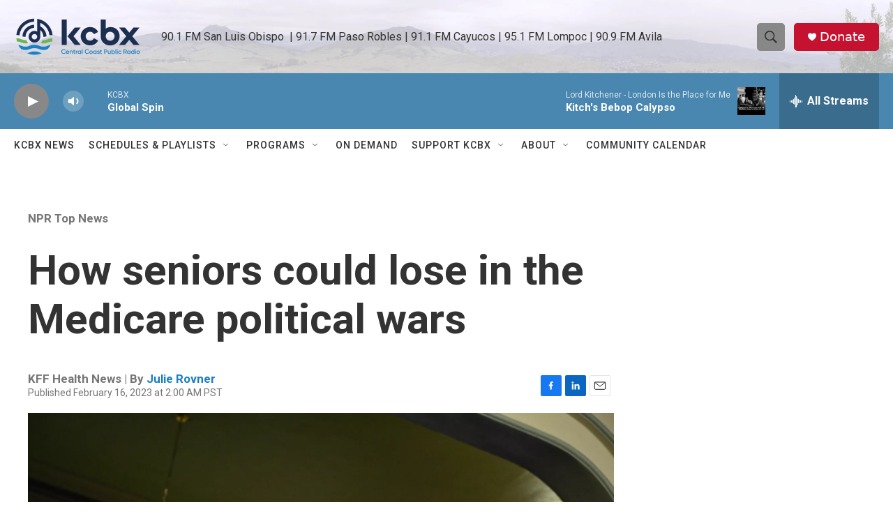

--- FILE ---
content_type: text/html; charset=utf-8
request_url: https://www.google.com/recaptcha/api2/aframe
body_size: 174
content:
<!DOCTYPE HTML><html><head><meta http-equiv="content-type" content="text/html; charset=UTF-8"></head><body><script nonce="nzGbHnw9soFF6lmA2ynjvA">/** Anti-fraud and anti-abuse applications only. See google.com/recaptcha */ try{var clients={'sodar':'https://pagead2.googlesyndication.com/pagead/sodar?'};window.addEventListener("message",function(a){try{if(a.source===window.parent){var b=JSON.parse(a.data);var c=clients[b['id']];if(c){var d=document.createElement('img');d.src=c+b['params']+'&rc='+(localStorage.getItem("rc::a")?sessionStorage.getItem("rc::b"):"");window.document.body.appendChild(d);sessionStorage.setItem("rc::e",parseInt(sessionStorage.getItem("rc::e")||0)+1);localStorage.setItem("rc::h",'1765168995040');}}}catch(b){}});window.parent.postMessage("_grecaptcha_ready", "*");}catch(b){}</script></body></html>